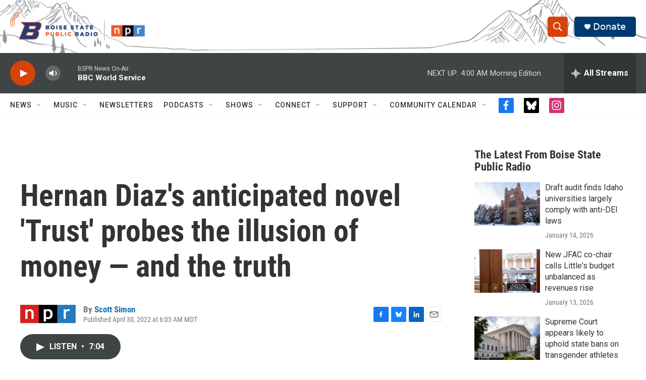

--- FILE ---
content_type: text/html; charset=utf-8
request_url: https://www.google.com/recaptcha/api2/aframe
body_size: 266
content:
<!DOCTYPE HTML><html><head><meta http-equiv="content-type" content="text/html; charset=UTF-8"></head><body><script nonce="xY1BV6v0d-lx3Usa111zJg">/** Anti-fraud and anti-abuse applications only. See google.com/recaptcha */ try{var clients={'sodar':'https://pagead2.googlesyndication.com/pagead/sodar?'};window.addEventListener("message",function(a){try{if(a.source===window.parent){var b=JSON.parse(a.data);var c=clients[b['id']];if(c){var d=document.createElement('img');d.src=c+b['params']+'&rc='+(localStorage.getItem("rc::a")?sessionStorage.getItem("rc::b"):"");window.document.body.appendChild(d);sessionStorage.setItem("rc::e",parseInt(sessionStorage.getItem("rc::e")||0)+1);localStorage.setItem("rc::h",'1768549437919');}}}catch(b){}});window.parent.postMessage("_grecaptcha_ready", "*");}catch(b){}</script></body></html>